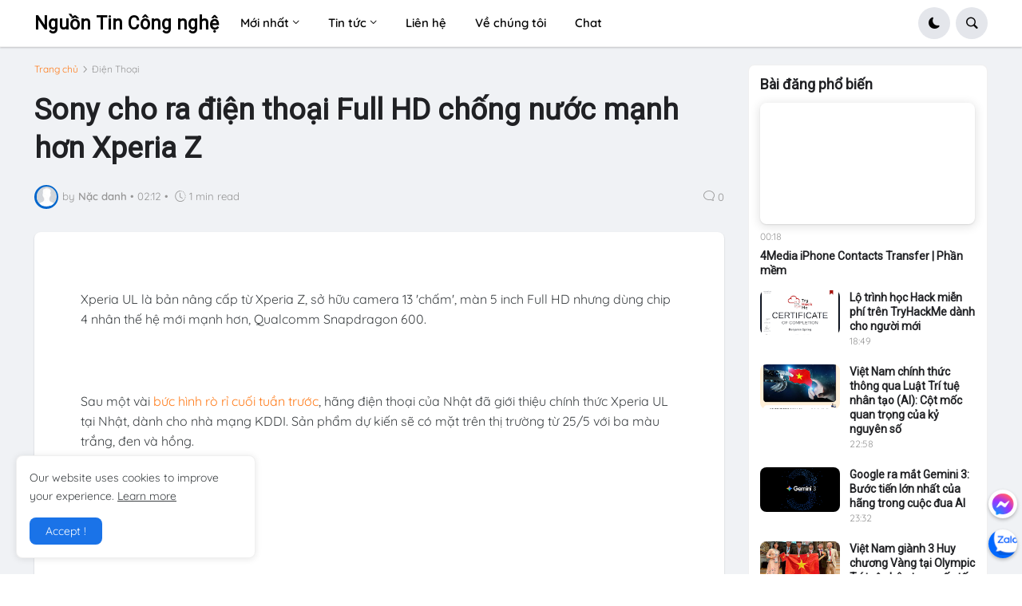

--- FILE ---
content_type: text/html; charset=utf-8
request_url: https://www.google.com/recaptcha/api2/aframe
body_size: 266
content:
<!DOCTYPE HTML><html><head><meta http-equiv="content-type" content="text/html; charset=UTF-8"></head><body><script nonce="eR1Tdp2LLL_Jl46Wp-xJhg">/** Anti-fraud and anti-abuse applications only. See google.com/recaptcha */ try{var clients={'sodar':'https://pagead2.googlesyndication.com/pagead/sodar?'};window.addEventListener("message",function(a){try{if(a.source===window.parent){var b=JSON.parse(a.data);var c=clients[b['id']];if(c){var d=document.createElement('img');d.src=c+b['params']+'&rc='+(localStorage.getItem("rc::a")?sessionStorage.getItem("rc::b"):"");window.document.body.appendChild(d);sessionStorage.setItem("rc::e",parseInt(sessionStorage.getItem("rc::e")||0)+1);localStorage.setItem("rc::h",'1769614063487');}}}catch(b){}});window.parent.postMessage("_grecaptcha_ready", "*");}catch(b){}</script></body></html>